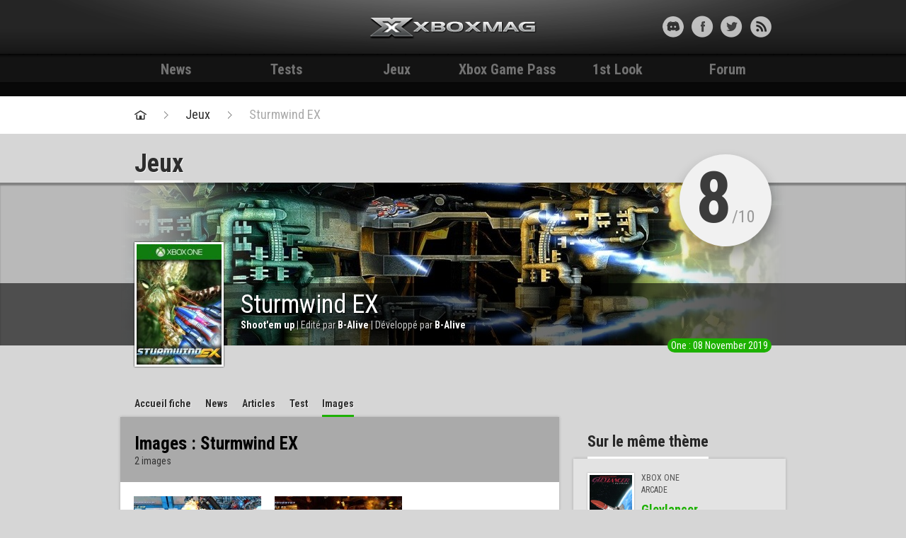

--- FILE ---
content_type: text/html; charset=UTF-8
request_url: https://xbox-mag.net/jeux/sturmwind-ex/images
body_size: 5360
content:

	<!DOCTYPE HTML>
<html lang="fr-FR" prefix="og: http://ogp.me/ns#">

<head>
	<meta charset="UTF-8">
	<title>Test &gt; Sturmwind Ex sur Xbox One X</title>
	<meta name="viewport" content="width=device-width, initial-scale=1.0">
	<link rel="pingback" href="https://xbox-mag.net/wp/xmlrpc.php">

	<link rel="apple-touch-icon-precomposed" sizes="144x144" href="https://xbox-mag.net/content/themes/xboxmag/images/apple-touch-icon-144-xboxmag.png">
	<link rel="apple-touch-icon-precomposed" sizes="114x114" href="https://xbox-mag.net/content/themes/xboxmag/images/apple-touch-icon-114-xboxmag.png">
	<link rel="apple-touch-icon-precomposed" sizes="72x72" href="https://xbox-mag.net/content/themes/xboxmag/images/apple-touch-icon-72-xboxmag.png">
	<link rel="apple-touch-icon-precomposed" href="https://xbox-mag.net/content/themes/xboxmag/images/apple-touch-icon-57-xboxmag.png">
	<link rel="shortcut icon" href="https://xbox-mag.net/content/themes/xboxmag/images/favicon.ico">
	<meta name="robots" content="max-snippet:-1, max-video-preview:-1, max-image-preview:large">
	<link href='https://fonts.googleapis.com/css?family=Roboto+Condensed:700,400italic,300italic,400,700italic' rel='stylesheet' type='text/css'>
	<meta name='ir-site-verification-token' value='-71955055' />
	
	<!-- forum insert -->
	
<!-- This site is optimized with the Yoast WordPress SEO plugin v1.4.22 - http://yoast.com/wordpress/seo/ -->
<meta name="description" content="Sturmwind Ex sur Xbox One X"/>
<link rel="canonical" href="https://xbox-mag.net/jeux/sturmwind-ex/" />
<meta property="og:locale" content="fr_FR" />
<meta property="og:type" content="article" />
<meta property="og:title" content="Test &gt; Sturmwind Ex sur Xbox One X" />
<meta property="og:description" content="Sturmwind Ex sur Xbox One X" />
<meta property="og:url" content="https://xbox-mag.net/jeux/sturmwind-ex/" />
<meta property="og:site_name" content="Test et News - Xbox Mag" />
<meta property="article:published_time" content="2019-10-26T08:10:17+00:00" />
<meta property="article:modified_time" content="2019-11-18T06:37:42+00:00" />
<meta property="og:image" content="https://xbox-mag.net/content/thumbnails/uploads/2019/10/game_8109-tt-width-253-height-347-bgcolor-FFFFFF.jpg" />
<!-- / Yoast WordPress SEO plugin. -->

<link rel="alternate" type="application/rss+xml" title="Test et News - Xbox Mag &raquo; Flux" href="https://xbox-mag.net/feed/" />
<link rel="alternate" type="application/rss+xml" title="Test et News - Xbox Mag &raquo; Flux des commentaires" href="https://xbox-mag.net/comments/feed/" />
<link rel='stylesheet' id='bootstrap-css'  href='//xbox-mag.net/content/themes/xboxmag/css/bootstrap.css?ver=3.8.35' type='text/css' media='all' />
<link rel='stylesheet' id='typeahead-css'  href='//xbox-mag.net/content/themes/xboxmag/css/typeahead.css?ver=3.8.35' type='text/css' media='all' />
<link rel='stylesheet' id='main-css'  href='//xbox-mag.net/content/themes/xboxmag/style.css?ver=3.8.35' type='text/css' media='all' />
<link rel="EditURI" type="application/rsd+xml" title="RSD" href="https://xbox-mag.net/wp/xmlrpc.php?rsd" />
<link rel="wlwmanifest" type="application/wlwmanifest+xml" href="https://xbox-mag.net/wp/wp-includes/wlwmanifest.xml" /> 
<link rel='shortlink' href='https://xbox-mag.net/?p=976772' />
	<!-- Google Tag Manager -->
<script>
	(function(w, d, s, l, i) {
		w[l] = w[l] || [];
		w[l].push({
			'gtm.start': new Date().getTime(),
			event: 'gtm.js'
		});
		var f = d.getElementsByTagName(s)[0],
			j = d.createElement(s),
			dl = l != 'dataLayer' ? '&l=' + l : '';
		j.async = true;
		j.src =
			'https://www.googletagmanager.com/gtm.js?id=' + i + dl;
		f.parentNode.insertBefore(j, f);
	})(window, document, 'script', 'dataLayer', 'GTM-WMW2Z5G');
</script>
<!-- End Google Tag Manager -->

<script type="text/javascript">
	(function(c, l, a, r, i, t, y) {
		c[a] = c[a] || function() {
			(c[a].q = c[a].q || []).push(arguments)
		};
		t = l.createElement(r);
		t.async = 1;
		t.src = "https://www.clarity.ms/tag/" + i;
		y = l.getElementsByTagName(r)[0];
		y.parentNode.insertBefore(t, y);
	})(window, document, "clarity", "script", "ln4djqoo5n");
</script></head>

<body class="single single-game postid-976772 xbox-mag-net">

	<div id="skin"></div>

	<header id="headerXM">
		<div class="texture">
			<div class="container">

				<div id="header-content" class="row-fluid">

					<div id="header-profil-search" class="span4">
																	</div><!-- #header-profil-search -->

					<div id="myModalIdent" class="modal hide fade" tabindex="-1" role="dialog" aria-labelledby="myModalLabel" aria-hidden="true">
						<div class="modal-header">
							<button type="button" class="close" data-dismiss="modal" aria-hidden="true">&nbsp;</button>
							<h3>Connexion Xbox-mag.net</h3>
						</div>
						<div class="modal-body clearfix">
							<ul class="colonnes-modal">
																	<li>
										<div class="content">
											<h4>Tu as déjà un compte ?</h4>
											<a href="http://forum.xbox-mag.net/ucp.php?mode=login" class="btn btn-large">Me connecter</a>
										</div>
									</li>
									<li>
										<div class="content">
											<h4>Pas encore inscrit ?</h4>
											<form>
												<fieldset>
													<span class="help-block">Être membre Xbox-mag c'est le début voir l'accomplissement d'une vie, un succès à 1000Pts, une bonne partie de j... enfin bref c'est vital et de source pas du tout sûre c'est en passe d'être voté au gouvernement.<br><br>Bref "juste inscrit toi !" ;)</span>
													<a href="http://forum.xbox-mag.net/ucp.php?mode=register" class="btn btn-large">Créer un compte XM</a>
												</fieldset>
											</form>
										</div>
									</li>
															</ul>
						</div>
					</div><!-- .modal -->

					<div id="header-logo" class="span4">
						<a href="/" class="logo">Xbox-mag.net</a>
					</div><!-- #header-logo -->

					<div id="header-social" class="span4">
						<ul class="social-liste">
							<li><a target="_blank" href="https://discord.gg/HkUFdkf" class="social-discord" title=""></a></li>
							<li><a target="_blank" href="https://www.facebook.com/xboxmag" class="social-facebook" title=""></a></li>
							<li><a target="_blank" href="https://twitter.com/XboxMag" class="social-twitter" title=""></a></li>
							<li><a target="_blank" href="https://xbox-mag.net/feed/" class="social-rss" title=""></a></li>
						</ul>
					</div><!-- #header-social -->

					<div id="header-min">
						<ul class="header-min-liste">
							<li><a href="#myModalIdent" role="button" data-toggle="modal" class="min-id min-id-connected" title=""></a></li>
														<li class="sep-header"><a target="_blank" href="https://discord.gg/HkUFdkf" class="social-discord" title=""></a></li>
							<li><a href="https://www.facebook.com/xboxmag" class="social-facebook" title=""></a></li>
							<li><a href="https://twitter.com/XboxMag" class="social-twitter" title=""></a></li>
							<li><a href="https://xbox-mag.net/feed/" class="social-rss" title="Flux RSS"></a></li>
						</ul>
					</div><!-- #header-min -->

				</div><!-- #header-content -->

			</div><!-- .container -->
		</div><!-- .texture -->
	</header>

	<div id="nav">
		<div class="container">
			<a href="https://xbox-mag.net" id="navMin">Accueil</a>
			<ul id="nav-liste">
				<li>
					<a href="/news/" title="News">News</a>
					</li>
					<li>
						<a href="/tests/" title="Tests">Tests</a>
						</li>
						<li>
							<a href="/jeux/" title="Jeux">Jeux</a>
							</li>
															<li>
									<a href="/xbox-game-pass/" title="Xbox Game Pass">Xbox Game Pass</a>
									</li>
									<li>
										<a href="/category/1st-look/" title="1st Look">1st Look</a>
										</li>
																					<li>
												<a href="/forum-xm/" title="Forum">Forum</a>
											</li>
											<!--li><a href="#" title="+">+</a></li-->
			</ul>
		</div><!-- .container -->
	</div><!-- #nav -->

	<div id="skin-holder">
		<div id="skin-animation"></div>
		<div id="skin-container">
				<div id="pubLargeBan">
		<div class="container">
			<!-- Bannière - 728x90 - 1 -->
			<div id="cgBannerATF1"></div> 
		</div>
	</div><!-- #pubLargeBanner -->
	

		<div id="fil-de-fer">
			<div class="container">
				<ul>
					<li class="home"><a href="/" title="Retour à la page d'accueil"></a></li>
					<li><a href="/jeux/" title="Jeux Xbox">Jeux</a></li>
					<li><a href="https://xbox-mag.net/jeux/sturmwind-ex/" title="Sturmwind EX">Sturmwind EX</a></li>
									</ul>
			</div><!-- .container -->
		</div><!-- #fil-de-fer -->

		<div id="jeux">
			<div class="container container-padding-title">
				<div class="row-fluid">
					<div class="span12">

						<div class="title-page">
							<div class="pull-left">
								<h1 class="title-main">Jeux</h1>
							</div>
						</div><!-- .title-page -->

					</div><!-- .span12 -->
				</div><!-- .row-fluid -->
			</div><!-- .container -->
		</div><!-- id -->

				<div id="fiche-jeu-header" style="background-image:url(/content/thumbnails/uploads/2019/10/sturmwind-bandeau-tt-width-980-height-230-fill-1-crop-1-bgcolor-000000.jpg);">

			<div id="bandeau-masque">
				<div id="bandeau-bg-info">
					<div id="bandeau-content" class="container">
						<h2>
							<p>Sturmwind EX</p>
							<p class="details">
								<strong>Shoot'em up</strong>								 | Edité par <strong>B-Alive</strong>								 | Développé par <strong>B-Alive</strong>							</p>
						</h2>
						<figure>
							<img src="/content/thumbnails/uploads/2019/10/game_8109-tt-width-120-height-170-crop-1-bgcolor-000000.jpg"  width="120" height="170"  alt="" />						</figure>
												<a href="https://xbox-mag.net/jeux/sturmwind-ex/test" title="Lire le test : Sturmwind EX">
							<div title="Xbox" class="note">
								<div><span>8</span>/10</div>
															</div>
						</a>

												<div class="dates-sorties">
							<span class="tagOne">One : 08 November 2019</span>																				</div>
					</div><!-- .container -->
				</div><!-- #bandeau-bg-info -->
			</div><!-- #bandeau-masque -->
		</div><!-- #alphabet -->

		<div id="jeux">
			<div class="container container-padding-title">
				<div class="row-fluid">
					<div class="span8">
						<div class="fiche-filters">
							<ul class="page-filters">
																	<li><a href="https://xbox-mag.net/jeux/sturmwind-ex/"  title="Accueil fiche Sturmwind EX">Accueil<span> fiche</span></a></li>									<li><a href="https://xbox-mag.net/jeux/sturmwind-ex/news"  title="News Sturmwind EX">News</a></li>									<li><a href="https://xbox-mag.net/jeux/sturmwind-ex/articles"  title="Articles Sturmwind EX">Articles</a></li>									<li><a href="https://xbox-mag.net/jeux/sturmwind-ex/tests"  title="Test Sturmwind EX">Test</a></li>									<li><a href="https://xbox-mag.net/jeux/sturmwind-ex/images" class="active" title="Images Sturmwind EX">Images</a></li>							</ul>
						</div>

						<div class="page-content box-content-shadow">
    <div class="header-page">
        <div class="header-standard">
            <div class="txt">
            	<h2>Images : Sturmwind EX</h2>
                2 images
            </div>
        </div>
    </div><!-- .header-page -->

        <div class="paging">
        <div class="navigation"></div>    </div><!-- .paging -->

    <div class="padding-content">
        <ul class="galerie-news">
        	        		<li><a target="_blank" href="https://xbox-mag.net/jeux/sturmwind-ex/gallery/977833/"><img src="/content/thumbnails/uploads/2019/10/sturmwind-test-2-tt-width-180-height-116-crop-1-bgcolor-000000.jpg"  width="180" height="116"  alt="" /></a></li>        		<li><a target="_blank" href="https://xbox-mag.net/jeux/sturmwind-ex/gallery/977832/"><img src="/content/thumbnails/uploads/2019/10/sturmwind-test-1-tt-width-180-height-116-crop-1-bgcolor-000000.jpg"  width="180" height="116"  alt="" /></a></li>        </ul>
    </div>

    <div class="paging">
        <div class="navigation"></div>    </div><!-- .paging -->
    </div><!-- .page-content -->

					</div><!-- .span8 -->

					<div class="span4 padding-fichejeu">

	<div class="box pub-pave">
	<!-- Sidebar - 300x250/300x600 - 1 -->
	<div id="cgSidebarATF1"></div> 
</div><!-- .pub-pave -->
	    
    
	<div class="box boxStyle3" id="">
    <div class="box-header">
        <div class="pull-left">
            <h2>Sur le même thème</h2>
        </div>
        <div class="pull-right">
        </div>  
    </div><!-- .box-header -->
    <div class="box-content box-content-shadow">
        <ul class="liste-jeux">
            
                <li>
                    <figure><a href="https://xbox-mag.net/jeux/gleylancer/" title="Gleylancer"><img src="/content/thumbnails/uploads/2021/10/apps3408313748722216530117f32499b2-bd2d-495b-a2d9-9dc6f0b826f4-tt-width-120-height-170-crop-1-bgcolor-000000.jpg"  width="120" height="170"  alt="" /></a></figure>
                    <div class="liste-jeux-infos">
                        <p class="support">
                            Xbox One                        </p>
                        <p class="type">Arcade</p>
                        <p class="titre-jeu"><a href="https://xbox-mag.net/jeux/gleylancer/" title="Gleylancer">Gleylancer</a></p>
                    </div>
                </li>

            
                <li>
                    <figure><a href="https://xbox-mag.net/jeux/psikyo-shooting-collection/" title="Psikyo Shooting Collection"><img src="/content/thumbnails/themes/xboxmag/images/default-tt-height-170-crop-1-bgcolor-000000.jpg"  width="" height="170"  alt="" /></a></figure>
                    <div class="liste-jeux-infos">
                        <p class="support">
                            Xbox One                        </p>
                        <p class="type">Arcade</p>
                        <p class="titre-jeu"><a href="https://xbox-mag.net/jeux/psikyo-shooting-collection/" title="Psikyo Shooting Collection">Psikyo Shooting Collection</a></p>
                    </div>
                </li>

            
                <li>
                    <figure><a href="https://xbox-mag.net/jeux/shikhondo-soul-eater/" title="Shikhondo – Soul Eater"><img src="/content/thumbnails/uploads/2018/08/shikhondo-jaquette-tt-width-120-height-170-crop-1-bgcolor-000000.jpg"  width="120" height="170"  alt="" /></a></figure>
                    <div class="liste-jeux-infos">
                        <p class="support">
                            Xbox One                        </p>
                        <p class="type">Arcade</p>
                        <p class="titre-jeu"><a href="https://xbox-mag.net/jeux/shikhondo-soul-eater/" title="Shikhondo – Soul Eater">Shikhondo – Soul Eater</a></p>
                    </div>
                </li>

                    </ul><!-- .liste-jeux -->
    </div><!-- .box-content -->
</div><!-- .box .boxStyle3-->
	
    
<div class="box boxStyle1" id="news-bref">
    <div class="box-header">
        <div class="pull-left">
            <h2>On en parle aussi ici</h2>
        </div>
    </div><!-- .box-header -->
    <div class="box-content box-content-shadow">
        <ul class="news-liste">
                              <li><a href="https://xbox-mag.net/2019/11/02/fait-le-point-sur-les-sorties-du-5-au-8-novembre/" title="On fait le point sur les sorties à venir du 5 au 8 novembre"><span class="news-date">02.11</span>On fait le point sur les sorties à venir du 5 au 8 novembre</a></li>
                
                              <li><a href="https://xbox-mag.net/2019/10/26/un-peu-de-dreamcast-sur-xbox-one-avec-le-shootem-sturmwind-ex/" title="Un peu de Dreamcast sur Xbox One avec le shoot&rsquo;em up Sturmwind EX"><span class="news-date">26.10</span>Un peu de Dreamcast sur Xbox One avec le shoot&rsquo;em up Sturmwind EX</a></li>
                
                    </ul>
    </div><!-- .box-content -->
</div><!-- .box .boxStyle1 #news-bref -->
    
</div><!-- .span4 -->

				</div><!-- .row-fluid -->
			</div><!-- .container -->
		</div><!-- #actualites -->

	
	
		        <footer id="footer">
		            <div class="container">
		                <div class="row-fluid">
		                		                    <div class="span12">
		                         <p>
		                         	<span><strong>Xbox-mag.net</strong><span class="sep">|</span><a href="/a-propos/">A propos</a><span class="sep">|</span><a href="/nous-contacter/">Nous contacter</a><span class="sep">|</span><a href="/publicite/">Publicité / Nos offres</a><span class="sep">|</span><a href="/conditions-d-utilisation/">Conditions d'utilisation</a><span class="sep">|</span><a href="/equipe/">L'équipe Xboxmag</a></span>
		                            Toute l’actualité de la Xbox One, Xbox 360 et Xbox de Microsoft - Tous droits réservés © 2002-2026 | © Design : <a href="#" title="L77 - Webdesign & Integration" target="_blank">L77</a> | Développement : <a href="http://mahi-mahi.fr" title="Mahi-Mahi - Développement, Ergonomie, Conseil" target="_blank">Mahi-Mahi</a></p>
		                         </p>
		                         <p class="partenaires">
		                         	Partenaires :
		                         	<a target="_blank" title="xac-zone" href="http://xac-zone.com/">xac-zone</a>,
		                            <a href="http://www.p-pokemon.com" title="Pokemon" target="_blank">Pokemon</a>,
		                         </p>
		                         <div class="we-are-xm">
		                         	<a href="https://xbox-mag.net"></a>
		                         	<p title="Bon ok on se la pète mais c'est juste pour déconner hein :)">We are Xboxmag</p>
		                         </div>

		                    </div>
		                </div><!-- row-fluid -->
		            </div><!-- .container -->
		        </footer><!-- #footer -->
		    </div><!-- #skin-container-->
		</div><!-- #skin -->
	</div><!-- #skin-holder -->
	
	<script type='text/javascript' src='//xbox-mag.net/content/themes/xboxmag/js/jquery-1.10.1.min.js?ver=3.8.35'></script>
<script type='text/javascript' src='//xbox-mag.net/content/themes/xboxmag/js/console.js?ver=3.8.35'></script>
<script type='text/javascript' src='//xbox-mag.net/content/themes/xboxmag/js/bootstrap.js?ver=3.8.35'></script>
<script type='text/javascript' src='//xbox-mag.net/content/themes/xboxmag/js/jquery.scrollTo.js?ver=3.8.35'></script>
<script type='text/javascript' src='//xbox-mag.net/content/themes/xboxmag/js/typeahead.js?ver=3.8.35'></script>
<script type='text/javascript' src='//xbox-mag.net/content/themes/xboxmag/js/jquery.validate.min.js?ver=3.8.35'></script>
<script type='text/javascript' src='//xbox-mag.net/content/themes/xboxmag/js/additional-methods.js?ver=3.8.35'></script>
<script type='text/javascript'>
/* <![CDATA[ */
var xm_vars = {"wp_home":"https:\/\/xbox-mag.net","theme_path":"https:\/\/xbox-mag.net\/content\/themes\/xboxmag","is_local":null,"ajaxurl":"https:\/\/xbox-mag.net\/wp\/wp-admin\/admin-ajax.php"};
/* ]]> */
</script>
<script type='text/javascript' src='//xbox-mag.net/content/themes/xboxmag/js/functions.js?ver=3.8.35'></script>
<script type='text/javascript' src='//xbox-mag.net/content/plugins/contact-form-7/includes/js/jquery.form.min.js?ver=3.46.0-2013.11.21'></script>
<script type='text/javascript'>
/* <![CDATA[ */
var _wpcf7 = {"loaderUrl":"https:\/\/xbox-mag.net\/content\/plugins\/contact-form-7\/images\/ajax-loader.gif","sending":"Envoi en cours ...","cached":"1"};
/* ]]> */
</script>
<script type='text/javascript' src='//xbox-mag.net/content/plugins/contact-form-7/includes/js/scripts.js?ver=3.6'></script>
	<script type="application/javascript" src="https://do69ll745l27z.cloudfront.net/scripts/master/xbox-mag.js" async></script></body>
</html>


<!-- Performance optimized by W3 Total Cache. Learn more: http://www.w3-edge.com/wordpress-plugins/

Page Caching using disk: enhanced

 Served from: xbox-mag.net @ 2026-01-26 19:38:34 by W3 Total Cache -->

--- FILE ---
content_type: text/javascript
request_url: https://xbox-mag.net/content/themes/xboxmag/js/typeahead.js?ver=3.8.35
body_size: 9945
content:
/*!
 * typeahead.js 0.9.3
 * https://github.com/twitter/typeahead
 * Copyright 2013 Twitter, Inc. and other contributors; Licensed MIT
 */

(function($) {
    var VERSION = "0.9.3";
    var utils = {
        isMsie: function() {
            var match = /(msie) ([\w.]+)/i.exec(navigator.userAgent);
            return match ? parseInt(match[2], 10) : false;
        },
        isBlankString: function(str) {
            return !str || /^\s*$/.test(str);
        },
        escapeRegExChars: function(str) {
            return str.replace(/[\-\[\]\/\{\}\(\)\*\+\?\.\\\^\$\|]/g, "\\$&");
        },
        isString: function(obj) {
            return typeof obj === "string";
        },
        isNumber: function(obj) {
            return typeof obj === "number";
        },
        isArray: $.isArray,
        isFunction: $.isFunction,
        isObject: $.isPlainObject,
        isUndefined: function(obj) {
            return typeof obj === "undefined";
        },
        bind: $.proxy,
        bindAll: function(obj) {
            var val;
            for (var key in obj) {
                $.isFunction(val = obj[key]) && (obj[key] = $.proxy(val, obj));
            }
        },
        indexOf: function(haystack, needle) {
            for (var i = 0; i < haystack.length; i++) {
                if (haystack[i] === needle) {
                    return i;
                }
            }
            return -1;
        },
        each: $.each,
        map: $.map,
        filter: $.grep,
        every: function(obj, test) {
            var result = true;
            if (!obj) {
                return result;
            }
            $.each(obj, function(key, val) {
                if (!(result = test.call(null, val, key, obj))) {
                    return false;
                }
            });
            return !!result;
        },
        some: function(obj, test) {
            var result = false;
            if (!obj) {
                return result;
            }
            $.each(obj, function(key, val) {
                if (result = test.call(null, val, key, obj)) {
                    return false;
                }
            });
            return !!result;
        },
        mixin: $.extend,
        getUniqueId: function() {
            var counter = 0;
            return function() {
                return counter++;
            };
        }(),
        defer: function(fn) {
            setTimeout(fn, 0);
        },
        debounce: function(func, wait, immediate) {
            var timeout, result;
            return function() {
                var context = this, args = arguments, later, callNow;
                later = function() {
                    timeout = null;
                    if (!immediate) {
                        result = func.apply(context, args);
                    }
                };
                callNow = immediate && !timeout;
                clearTimeout(timeout);
                timeout = setTimeout(later, wait);
                if (callNow) {
                    result = func.apply(context, args);
                }
                return result;
            };
        },
        throttle: function(func, wait) {
            var context, args, timeout, result, previous, later;
            previous = 0;
            later = function() {
                previous = new Date();
                timeout = null;
                result = func.apply(context, args);
            };
            return function() {
                var now = new Date(), remaining = wait - (now - previous);
                context = this;
                args = arguments;
                if (remaining <= 0) {
                    clearTimeout(timeout);
                    timeout = null;
                    previous = now;
                    result = func.apply(context, args);
                } else if (!timeout) {
                    timeout = setTimeout(later, remaining);
                }
                return result;
            };
        },
        tokenizeQuery: function(str) {
            return $.trim(str).toLowerCase().split(/[\s]+/);
        },
        tokenizeText: function(str) {
            return $.trim(str).toLowerCase().split(/[\s\-_]+/);
        },
        getProtocol: function() {
            return location.protocol;
        },
        noop: function() {}
    };
    var EventTarget = function() {
        var eventSplitter = /\s+/;
        return {
            on: function(events, callback) {
                var event;
                if (!callback) {
                    return this;
                }
                this._callbacks = this._callbacks || {};
                events = events.split(eventSplitter);
                while (event = events.shift()) {
                    this._callbacks[event] = this._callbacks[event] || [];
                    this._callbacks[event].push(callback);
                }
                return this;
            },
            trigger: function(events, data) {
                var event, callbacks;
                if (!this._callbacks) {
                    return this;
                }
                events = events.split(eventSplitter);
                while (event = events.shift()) {
                    if (callbacks = this._callbacks[event]) {
                        for (var i = 0; i < callbacks.length; i += 1) {
                            callbacks[i].call(this, {
                                type: event,
                                data: data
                            });
                        }
                    }
                }
                return this;
            }
        };
    }();
    var EventBus = function() {
        var namespace = "typeahead:";
        function EventBus(o) {
            if (!o || !o.el) {
                $.error("EventBus initialized without el");
            }
            this.$el = $(o.el);
        }
        utils.mixin(EventBus.prototype, {
            trigger: function(type) {
                var args = [].slice.call(arguments, 1);
                this.$el.trigger(namespace + type, args);
            }
        });
        return EventBus;
    }();
    var PersistentStorage = function() {
        var ls, methods;
        try {
            ls = window.localStorage;
            ls.setItem("~~~", "!");
            ls.removeItem("~~~");
        } catch (err) {
            ls = null;
        }
        function PersistentStorage(namespace) {
            this.prefix = [ "__", namespace, "__" ].join("");
            this.ttlKey = "__ttl__";
            this.keyMatcher = new RegExp("^" + this.prefix);
        }
        if (ls && window.JSON) {
            methods = {
                _prefix: function(key) {
                    return this.prefix + key;
                },
                _ttlKey: function(key) {
                    return this._prefix(key) + this.ttlKey;
                },
                get: function(key) {
                    if (this.isExpired(key)) {
                        this.remove(key);
                    }
                    return decode(ls.getItem(this._prefix(key)));
                },
                set: function(key, val, ttl) {
                    if (utils.isNumber(ttl)) {
                        ls.setItem(this._ttlKey(key), encode(now() + ttl));
                    } else {
                        ls.removeItem(this._ttlKey(key));
                    }
                    return ls.setItem(this._prefix(key), encode(val));
                },
                remove: function(key) {
                    ls.removeItem(this._ttlKey(key));
                    ls.removeItem(this._prefix(key));
                    return this;
                },
                clear: function() {
                    var i, key, keys = [], len = ls.length;
                    for (i = 0; i < len; i++) {
                        if ((key = ls.key(i)).match(this.keyMatcher)) {
                            keys.push(key.replace(this.keyMatcher, ""));
                        }
                    }
                    for (i = keys.length; i--; ) {
                        this.remove(keys[i]);
                    }
                    return this;
                },
                isExpired: function(key) {
                    var ttl = decode(ls.getItem(this._ttlKey(key)));
                    return utils.isNumber(ttl) && now() > ttl ? true : false;
                }
            };
        } else {
            methods = {
                get: utils.noop,
                set: utils.noop,
                remove: utils.noop,
                clear: utils.noop,
                isExpired: utils.noop
            };
        }
        utils.mixin(PersistentStorage.prototype, methods);
        return PersistentStorage;
        function now() {
            return new Date().getTime();
        }
        function encode(val) {
            return JSON.stringify(utils.isUndefined(val) ? null : val);
        }
        function decode(val) {
            return JSON.parse(val);
        }
    }();
    var RequestCache = function() {
        function RequestCache(o) {
            utils.bindAll(this);
            o = o || {};
            this.sizeLimit = o.sizeLimit || 10;
            this.cache = {};
            this.cachedKeysByAge = [];
        }
        utils.mixin(RequestCache.prototype, {
            get: function(url) {
                return this.cache[url];
            },
            set: function(url, resp) {
                var requestToEvict;
                if (this.cachedKeysByAge.length === this.sizeLimit) {
                    requestToEvict = this.cachedKeysByAge.shift();
                    delete this.cache[requestToEvict];
                }
                this.cache[url] = resp;
                this.cachedKeysByAge.push(url);
            }
        });
        return RequestCache;
    }();
    var Transport = function() {
        var pendingRequestsCount = 0, pendingRequests = {}, maxPendingRequests, requestCache;
        function Transport(o) {
            utils.bindAll(this);
            o = utils.isString(o) ? {
                url: o
            } : o;
            requestCache = requestCache || new RequestCache();
            maxPendingRequests = utils.isNumber(o.maxParallelRequests) ? o.maxParallelRequests : maxPendingRequests || 6;
            this.url = o.url;
            this.wildcard = o.wildcard || "%QUERY";
            this.filter = o.filter;
            this.replace = o.replace;
            this.ajaxSettings = {
                type: "get",
                cache: o.cache,
                timeout: o.timeout,
                dataType: o.dataType || "json",
                beforeSend: o.beforeSend
            };
            this._get = (/^throttle$/i.test(o.rateLimitFn) ? utils.throttle : utils.debounce)(this._get, o.rateLimitWait || 300);
        }
        utils.mixin(Transport.prototype, {
            _get: function(url, cb) {
                var that = this;
                if (belowPendingRequestsThreshold()) {
                    this._sendRequest(url).done(done);
                } else {
                    this.onDeckRequestArgs = [].slice.call(arguments, 0);
                }
                function done(resp) {
                    var data = that.filter ? that.filter(resp) : resp;
                    cb && cb(data);
                    requestCache.set(url, resp);
                }
            },
            _sendRequest: function(url) {
                var that = this, jqXhr = pendingRequests[url];
                if (!jqXhr) {
                    incrementPendingRequests();
                    jqXhr = pendingRequests[url] = $.ajax(url, this.ajaxSettings).always(always);
                }
                return jqXhr;
                function always() {
                    decrementPendingRequests();
                    pendingRequests[url] = null;
                    if (that.onDeckRequestArgs) {
                        that._get.apply(that, that.onDeckRequestArgs);
                        that.onDeckRequestArgs = null;
                    }
                }
            },
            get: function(query, cb) {
                var that = this, encodedQuery = encodeURIComponent(query || ""), url, resp;
                cb = cb || utils.noop;
                url = this.replace ? this.replace(this.url, encodedQuery) : this.url.replace(this.wildcard, encodedQuery);
                if (resp = requestCache.get(url)) {
                    utils.defer(function() {
                        cb(that.filter ? that.filter(resp) : resp);
                    });
                } else {
                    this._get(url, cb);
                }
                return !!resp;
            }
        });
        return Transport;
        function incrementPendingRequests() {
            pendingRequestsCount++;
        }
        function decrementPendingRequests() {
            pendingRequestsCount--;
        }
        function belowPendingRequestsThreshold() {
            return pendingRequestsCount < maxPendingRequests;
        }
    }();
    var Dataset = function() {
        var keys = {
            thumbprint: "thumbprint",
            protocol: "protocol",
            itemHash: "itemHash",
            adjacencyList: "adjacencyList"
        };
        function Dataset(o) {
            utils.bindAll(this);
            if (utils.isString(o.template) && !o.engine) {
                $.error("no template engine specified");
            }
            if (!o.local && !o.prefetch && !o.remote) {
                $.error("one of local, prefetch, or remote is required");
            }
            this.name = o.name || utils.getUniqueId();
            this.limit = o.limit || 5;
            this.minLength = o.minLength || 1;
            this.header = o.header;
            this.footer = o.footer;
            this.valueKey = o.valueKey || "value";
            this.template = compileTemplate(o.template, o.engine, this.valueKey);
            this.local = o.local;
            this.prefetch = o.prefetch;
            this.remote = o.remote;
            this.itemHash = {};
            this.adjacencyList = {};
            this.storage = o.name ? new PersistentStorage(o.name) : null;
        }
        utils.mixin(Dataset.prototype, {
            _processLocalData: function(data) {
                this._mergeProcessedData(this._processData(data));
            },
            _loadPrefetchData: function(o) {
                var that = this, thumbprint = VERSION + (o.thumbprint || ""), storedThumbprint, storedProtocol, storedItemHash, storedAdjacencyList, isExpired, deferred;
                if (this.storage) {
                    storedThumbprint = this.storage.get(keys.thumbprint);
                    storedProtocol = this.storage.get(keys.protocol);
                    storedItemHash = this.storage.get(keys.itemHash);
                    storedAdjacencyList = this.storage.get(keys.adjacencyList);
                }
                isExpired = storedThumbprint !== thumbprint || storedProtocol !== utils.getProtocol();
                o = utils.isString(o) ? {
                    url: o
                } : o;
                o.ttl = utils.isNumber(o.ttl) ? o.ttl : 24 * 60 * 60 * 1e3;
                if (storedItemHash && storedAdjacencyList && !isExpired) {
                    this._mergeProcessedData({
                        itemHash: storedItemHash,
                        adjacencyList: storedAdjacencyList
                    });
                    deferred = $.Deferred().resolve();
                } else {
                    deferred = $.getJSON(o.url).done(processPrefetchData);
                }
                return deferred;
                function processPrefetchData(data) {
                    var filteredData = o.filter ? o.filter(data) : data, processedData = that._processData(filteredData), itemHash = processedData.itemHash, adjacencyList = processedData.adjacencyList;
                    if (that.storage) {
                        that.storage.set(keys.itemHash, itemHash, o.ttl);
                        that.storage.set(keys.adjacencyList, adjacencyList, o.ttl);
                        that.storage.set(keys.thumbprint, thumbprint, o.ttl);
                        that.storage.set(keys.protocol, utils.getProtocol(), o.ttl);
                    }
                    that._mergeProcessedData(processedData);
                }
            },
            _transformDatum: function(datum) {
                var value = utils.isString(datum) ? datum : datum[this.valueKey], tokens = datum.tokens || utils.tokenizeText(value), item = {
                    value: value,
                    tokens: tokens
                };
                if (utils.isString(datum)) {
                    item.datum = {};
                    item.datum[this.valueKey] = datum;
                } else {
                    item.datum = datum;
                }
                item.tokens = utils.filter(item.tokens, function(token) {
                    return !utils.isBlankString(token);
                });
                item.tokens = utils.map(item.tokens, function(token) {
                    return token.toLowerCase();
                });
                return item;
            },
            _processData: function(data) {
                var that = this, itemHash = {}, adjacencyList = {};
                utils.each(data, function(i, datum) {
                    var item = that._transformDatum(datum), id = utils.getUniqueId(item.value);
                    itemHash[id] = item;
                    utils.each(item.tokens, function(i, token) {
                        var character = token.charAt(0), adjacency = adjacencyList[character] || (adjacencyList[character] = [ id ]);
                        !~utils.indexOf(adjacency, id) && adjacency.push(id);
                    });
                });
                return {
                    itemHash: itemHash,
                    adjacencyList: adjacencyList
                };
            },
            _mergeProcessedData: function(processedData) {
                var that = this;
                utils.mixin(this.itemHash, processedData.itemHash);
                utils.each(processedData.adjacencyList, function(character, adjacency) {
                    var masterAdjacency = that.adjacencyList[character];
                    that.adjacencyList[character] = masterAdjacency ? masterAdjacency.concat(adjacency) : adjacency;
                });
            },
            _getLocalSuggestions: function(terms) {
                var that = this, firstChars = [], lists = [], shortestList, suggestions = [];
                utils.each(terms, function(i, term) {
                    var firstChar = term.charAt(0);
                    !~utils.indexOf(firstChars, firstChar) && firstChars.push(firstChar);
                });
                utils.each(firstChars, function(i, firstChar) {
                    var list = that.adjacencyList[firstChar];
                    if (!list) {
                        return false;
                    }
                    lists.push(list);
                    if (!shortestList || list.length < shortestList.length) {
                        shortestList = list;
                    }
                });
                if (lists.length < firstChars.length) {
                    return [];
                }
                utils.each(shortestList, function(i, id) {
                    var item = that.itemHash[id], isCandidate, isMatch;
                    isCandidate = utils.every(lists, function(list) {
                        return ~utils.indexOf(list, id);
                    });
                    isMatch = isCandidate && utils.every(terms, function(term) {
                        return utils.some(item.tokens, function(token) {
                            return token.indexOf(term) === 0;
                        });
                    });
                    isMatch && suggestions.push(item);
                });
                return suggestions;
            },
            initialize: function() {
                var deferred;
                this.local && this._processLocalData(this.local);
                this.transport = this.remote ? new Transport(this.remote) : null;
                deferred = this.prefetch ? this._loadPrefetchData(this.prefetch) : $.Deferred().resolve();
                this.local = this.prefetch = this.remote = null;
                this.initialize = function() {
                    return deferred;
                };
                return deferred;
            },
            getSuggestions: function(query, cb) {
                var that = this, terms, suggestions, cacheHit = false;
                if (query.length < this.minLength) {
                    return;
                }
                terms = utils.tokenizeQuery(query);
                suggestions = this._getLocalSuggestions(terms).slice(0, this.limit);
                if (suggestions.length < this.limit && this.transport) {
                    cacheHit = this.transport.get(query, processRemoteData);
                }
                !cacheHit && cb && cb(suggestions);
                function processRemoteData(data) {
                    suggestions = suggestions.slice(0);
                    utils.each(data, function(i, datum) {
                        var item = that._transformDatum(datum), isDuplicate;
                        isDuplicate = utils.some(suggestions, function(suggestion) {
                            return item.value === suggestion.value;
                        });
                        !isDuplicate && suggestions.push(item);
                        return suggestions.length < that.limit;
                    });
                    cb && cb(suggestions);
                }
            }
        });
        return Dataset;
        function compileTemplate(template, engine, valueKey) {
            var renderFn, compiledTemplate;
            if (utils.isFunction(template)) {
                renderFn = template;
            } else if (utils.isString(template)) {
                compiledTemplate = engine.compile(template);
                renderFn = utils.bind(compiledTemplate.render, compiledTemplate);
            } else {
                renderFn = function(context) {
                    return "<p>" + context[valueKey] + "</p>";
                };
            }
            return renderFn;
        }
    }();
    var InputView = function() {
        function InputView(o) {
            var that = this;
            utils.bindAll(this);
            this.specialKeyCodeMap = {
                9: "tab",
                27: "esc",
                37: "left",
                39: "right",
                13: "enter",
                38: "up",
                40: "down"
            };
            this.$hint = $(o.hint);
            this.$input = $(o.input).on("blur.tt", this._handleBlur).on("focus.tt", this._handleFocus).on("keydown.tt", this._handleSpecialKeyEvent);
            if (!utils.isMsie()) {
                this.$input.on("input.tt", this._compareQueryToInputValue);
            } else {
                this.$input.on("keydown.tt keypress.tt cut.tt paste.tt", function($e) {
                    if (that.specialKeyCodeMap[$e.which || $e.keyCode]) {
                        return;
                    }
                    utils.defer(that._compareQueryToInputValue);
                });
            }
            this.query = this.$input.val();
            this.$overflowHelper = buildOverflowHelper(this.$input);
        }
        utils.mixin(InputView.prototype, EventTarget, {
            _handleFocus: function() {
                this.trigger("focused");
            },
            _handleBlur: function() {
                this.trigger("blured");
            },
            _handleSpecialKeyEvent: function($e) {
                var keyName = this.specialKeyCodeMap[$e.which || $e.keyCode];
                keyName && this.trigger(keyName + "Keyed", $e);
            },
            _compareQueryToInputValue: function() {
                var inputValue = this.getInputValue(), isSameQuery = compareQueries(this.query, inputValue), isSameQueryExceptWhitespace = isSameQuery ? this.query.length !== inputValue.length : false;
                if (isSameQueryExceptWhitespace) {
                    this.trigger("whitespaceChanged", {
                        value: this.query
                    });
                } else if (!isSameQuery) {
                    this.trigger("queryChanged", {
                        value: this.query = inputValue
                    });
                }
            },
            destroy: function() {
                this.$hint.off(".tt");
                this.$input.off(".tt");
                this.$hint = this.$input = this.$overflowHelper = null;
            },
            focus: function() {
                this.$input.focus();
            },
            blur: function() {
                this.$input.blur();
            },
            getQuery: function() {
                return this.query;
            },
            setQuery: function(query) {
                this.query = query;
            },
            getInputValue: function() {
                return this.$input.val();
            },
            setInputValue: function(value, silent) {
                this.$input.val(value);
                !silent && this._compareQueryToInputValue();
            },
            getHintValue: function() {
                return this.$hint.val();
            },
            setHintValue: function(value) {
                this.$hint.val(value);
            },
            getLanguageDirection: function() {
                return (this.$input.css("direction") || "ltr").toLowerCase();
            },
            isOverflow: function() {
                this.$overflowHelper.text(this.getInputValue());
                return this.$overflowHelper.width() > this.$input.width();
            },
            isCursorAtEnd: function() {
                var valueLength = this.$input.val().length, selectionStart = this.$input[0].selectionStart, range;
                if (utils.isNumber(selectionStart)) {
                    return selectionStart === valueLength;
                } else if (document.selection) {
                    range = document.selection.createRange();
                    range.moveStart("character", -valueLength);
                    return valueLength === range.text.length;
                }
                return true;
            }
        });
        return InputView;
        function buildOverflowHelper($input) {
            return $("<span></span>").css({
                position: "absolute",
                left: "-9999px",
                visibility: "hidden",
                whiteSpace: "nowrap",
                fontFamily: $input.css("font-family"),
                fontSize: $input.css("font-size"),
                fontStyle: $input.css("font-style"),
                fontVariant: $input.css("font-variant"),
                fontWeight: $input.css("font-weight"),
                wordSpacing: $input.css("word-spacing"),
                letterSpacing: $input.css("letter-spacing"),
                textIndent: $input.css("text-indent"),
                textRendering: $input.css("text-rendering"),
                textTransform: $input.css("text-transform")
            }).insertAfter($input);
        }
        function compareQueries(a, b) {
            a = (a || "").replace(/^\s*/g, "").replace(/\s{2,}/g, " ");
            b = (b || "").replace(/^\s*/g, "").replace(/\s{2,}/g, " ");
            return a === b;
        }
    }();
    var DropdownView = function() {
        var html = {
            suggestionsList: '<span class="tt-suggestions"></span>'
        }, css = {
            suggestionsList: {
                display: "block"
            },
            suggestion: {
                whiteSpace: "nowrap",
                cursor: "pointer"
            },
            suggestionChild: {
                whiteSpace: "normal"
            }
        };
        function DropdownView(o) {
            utils.bindAll(this);
            this.isOpen = false;
            this.isEmpty = true;
            this.isMouseOverDropdown = false;
            this.$menu = $(o.menu).on("mouseenter.tt", this._handleMouseenter).on("mouseleave.tt", this._handleMouseleave).on("click.tt", ".tt-suggestion", this._handleSelection).on("mouseover.tt", ".tt-suggestion", this._handleMouseover);
        }
        utils.mixin(DropdownView.prototype, EventTarget, {
            _handleMouseenter: function() {
                this.isMouseOverDropdown = true;
            },
            _handleMouseleave: function() {
                this.isMouseOverDropdown = false;
            },
            _handleMouseover: function($e) {
                var $suggestion = $($e.currentTarget);
                this._getSuggestions().removeClass("tt-is-under-cursor");
                $suggestion.addClass("tt-is-under-cursor");
            },
            _handleSelection: function($e) {
                var $suggestion = $($e.currentTarget);
                this.trigger("suggestionSelected", extractSuggestion($suggestion));
            },
            _show: function() {
                this.$menu.css("display", "block");
            },
            _hide: function() {
                this.$menu.hide();
            },
            _moveCursor: function(increment) {
                var $suggestions, $cur, nextIndex, $underCursor;
                if (!this.isVisible()) {
                    return;
                }
                $suggestions = this._getSuggestions();
                $cur = $suggestions.filter(".tt-is-under-cursor");
                $cur.removeClass("tt-is-under-cursor");
                nextIndex = $suggestions.index($cur) + increment;
                nextIndex = (nextIndex + 1) % ($suggestions.length + 1) - 1;
                if (nextIndex === -1) {
                    this.trigger("cursorRemoved");
                    return;
                } else if (nextIndex < -1) {
                    nextIndex = $suggestions.length - 1;
                }
                $underCursor = $suggestions.eq(nextIndex).addClass("tt-is-under-cursor");
                this._ensureVisibility($underCursor);
                this.trigger("cursorMoved", extractSuggestion($underCursor));
            },
            _getSuggestions: function() {
                return this.$menu.find(".tt-suggestions > .tt-suggestion");
            },
            _ensureVisibility: function($el) {
                var menuHeight = this.$menu.height() + parseInt(this.$menu.css("paddingTop"), 10) + parseInt(this.$menu.css("paddingBottom"), 10), menuScrollTop = this.$menu.scrollTop(), elTop = $el.position().top, elBottom = elTop + $el.outerHeight(true);
                if (elTop < 0) {
                    this.$menu.scrollTop(menuScrollTop + elTop);
                } else if (menuHeight < elBottom) {
                    this.$menu.scrollTop(menuScrollTop + (elBottom - menuHeight));
                }
            },
            destroy: function() {
                this.$menu.off(".tt");
                this.$menu = null;
            },
            isVisible: function() {
                return this.isOpen && !this.isEmpty;
            },
            closeUnlessMouseIsOverDropdown: function() {
                if (!this.isMouseOverDropdown) {
                    this.close();
                }
            },
            close: function() {
                if (this.isOpen) {
                    this.isOpen = false;
                    this.isMouseOverDropdown = false;
                    this._hide();
                    this.$menu.find(".tt-suggestions > .tt-suggestion").removeClass("tt-is-under-cursor");
                    this.trigger("closed");
                }
            },
            open: function() {
                if (!this.isOpen) {
                    this.isOpen = true;
                    !this.isEmpty && this._show();
                    this.trigger("opened");
                }
            },
            setLanguageDirection: function(dir) {
                var ltrCss = {
                    left: "0",
                    right: "auto"
                }, rtlCss = {
                    left: "auto",
                    right: " 0"
                };
                dir === "ltr" ? this.$menu.css(ltrCss) : this.$menu.css(rtlCss);
            },
            moveCursorUp: function() {
                this._moveCursor(-1);
            },
            moveCursorDown: function() {
                this._moveCursor(+1);
            },
            getSuggestionUnderCursor: function() {
                var $suggestion = this._getSuggestions().filter(".tt-is-under-cursor").first();
                return $suggestion.length > 0 ? extractSuggestion($suggestion) : null;
            },
            getFirstSuggestion: function() {
                var $suggestion = this._getSuggestions().first();
                return $suggestion.length > 0 ? extractSuggestion($suggestion) : null;
            },
            renderSuggestions: function(dataset, suggestions) {
                var datasetClassName = "tt-dataset-" + dataset.name, wrapper = '<div class="tt-suggestion">%body</div>', compiledHtml, $suggestionsList, $dataset = this.$menu.find("." + datasetClassName), elBuilder, fragment, $el;
                if ($dataset.length === 0) {
                    $suggestionsList = $(html.suggestionsList).css(css.suggestionsList);
                    $dataset = $("<div></div>").addClass(datasetClassName).append(dataset.header).append($suggestionsList).append(dataset.footer).appendTo(this.$menu);
                }
                if (suggestions.length > 0) {
                    this.isEmpty = false;
                    this.isOpen && this._show();
                    elBuilder = document.createElement("div");
                    fragment = document.createDocumentFragment();
                    utils.each(suggestions, function(i, suggestion) {
                        suggestion.dataset = dataset.name;
                        compiledHtml = dataset.template(suggestion.datum);
                        elBuilder.innerHTML = wrapper.replace("%body", compiledHtml);
                        $el = $(elBuilder.firstChild).css(css.suggestion).data("suggestion", suggestion);
                        $el.children().each(function() {
                            $(this).css(css.suggestionChild);
                        });
                        fragment.appendChild($el[0]);
                    });
                    $dataset.show().find(".tt-suggestions").html(fragment);
                } else {
                    this.clearSuggestions(dataset.name);
                }
                this.trigger("suggestionsRendered");
            },
            clearSuggestions: function(datasetName) {
                var $datasets = datasetName ? this.$menu.find(".tt-dataset-" + datasetName) : this.$menu.find('[class^="tt-dataset-"]'), $suggestions = $datasets.find(".tt-suggestions");
                $datasets.hide();
                $suggestions.empty();
                if (this._getSuggestions().length === 0) {
                    this.isEmpty = true;
                    this._hide();
                }
            }
        });
        return DropdownView;
        function extractSuggestion($el) {
            return $el.data("suggestion");
        }
    }();
    var TypeaheadView = function() {
        var html = {
            wrapper: '<span class="twitter-typeahead"></span>',
            hint: '<input class="tt-hint" type="text" autocomplete="off" spellcheck="off" disabled>',
            dropdown: '<span class="tt-dropdown-menu"></span>'
        }, css = {
            wrapper: {
                position: "relative",
                display: "inline-block"
            },
            hint: {
                position: "absolute",
                top: "0",
                left: "0",
                borderColor: "transparent",
                boxShadow: "none"
            },
            query: {
                position: "relative",
                verticalAlign: "top",
                backgroundColor: "transparent"
            },
            dropdown: {
                position: "absolute",
                top: "100%",
                left: "0",
                zIndex: "100",
                display: "none"
            }
        };
        if (utils.isMsie()) {
            utils.mixin(css.query, {
                backgroundImage: "url([data-uri])"
            });
        }
        if (utils.isMsie() && utils.isMsie() <= 7) {
            utils.mixin(css.wrapper, {
                display: "inline",
                zoom: "1"
            });
            utils.mixin(css.query, {
                marginTop: "-1px"
            });
        }
        function TypeaheadView(o) {
            var $menu, $input, $hint;
            utils.bindAll(this);
            this.$node = buildDomStructure(o.input);
            this.datasets = o.datasets;
            this.dir = null;
            this.eventBus = o.eventBus;
            $menu = this.$node.find(".tt-dropdown-menu");
            $input = this.$node.find(".tt-query");
            $hint = this.$node.find(".tt-hint");
            this.dropdownView = new DropdownView({
                menu: $menu
            }).on("suggestionSelected", this._handleSelection).on("cursorMoved", this._clearHint).on("cursorMoved", this._setInputValueToSuggestionUnderCursor).on("cursorRemoved", this._setInputValueToQuery).on("cursorRemoved", this._updateHint).on("suggestionsRendered", this._updateHint).on("opened", this._updateHint).on("closed", this._clearHint).on("opened closed", this._propagateEvent);
            this.inputView = new InputView({
                input: $input,
                hint: $hint
            }).on("focused", this._openDropdown).on("blured", this._closeDropdown).on("blured", this._setInputValueToQuery).on("enterKeyed tabKeyed", this._handleSelection).on("queryChanged", this._clearHint).on("queryChanged", this._clearSuggestions).on("queryChanged", this._getSuggestions).on("whitespaceChanged", this._updateHint).on("queryChanged whitespaceChanged", this._openDropdown).on("queryChanged whitespaceChanged", this._setLanguageDirection).on("escKeyed", this._closeDropdown).on("escKeyed", this._setInputValueToQuery).on("tabKeyed upKeyed downKeyed", this._managePreventDefault).on("upKeyed downKeyed", this._moveDropdownCursor).on("upKeyed downKeyed", this._openDropdown).on("tabKeyed leftKeyed rightKeyed", this._autocomplete);
        }
        utils.mixin(TypeaheadView.prototype, EventTarget, {
            _managePreventDefault: function(e) {
                var $e = e.data, hint, inputValue, preventDefault = false;
                switch (e.type) {
                  case "tabKeyed":
                    hint = this.inputView.getHintValue();
                    inputValue = this.inputView.getInputValue();
                    preventDefault = hint && hint !== inputValue;
                    break;

                  case "upKeyed":
                  case "downKeyed":
                    preventDefault = !$e.shiftKey && !$e.ctrlKey && !$e.metaKey;
                    break;
                }
                preventDefault && $e.preventDefault();
            },
            _setLanguageDirection: function() {
                var dir = this.inputView.getLanguageDirection();
                if (dir !== this.dir) {
                    this.dir = dir;
                    this.$node.css("direction", dir);
                    this.dropdownView.setLanguageDirection(dir);
                }
            },
            _updateHint: function() {
                var suggestion = this.dropdownView.getFirstSuggestion(), hint = suggestion ? suggestion.value : null, dropdownIsVisible = this.dropdownView.isVisible(), inputHasOverflow = this.inputView.isOverflow(), inputValue, query, escapedQuery, beginsWithQuery, match;
                if (hint && dropdownIsVisible && !inputHasOverflow) {
                    inputValue = this.inputView.getInputValue();
                    query = inputValue.replace(/\s{2,}/g, " ").replace(/^\s+/g, "");
                    escapedQuery = utils.escapeRegExChars(query);
                    beginsWithQuery = new RegExp("^(?:" + escapedQuery + ")(.*$)", "i");
                    match = beginsWithQuery.exec(hint);
                    this.inputView.setHintValue(inputValue + (match ? match[1] : ""));
                }
            },
            _clearHint: function() {
                this.inputView.setHintValue("");
            },
            _clearSuggestions: function() {
                this.dropdownView.clearSuggestions();
            },
            _setInputValueToQuery: function() {
                this.inputView.setInputValue(this.inputView.getQuery());
            },
            _setInputValueToSuggestionUnderCursor: function(e) {
                var suggestion = e.data;
                this.inputView.setInputValue(suggestion.value, true);
            },
            _openDropdown: function() {
                this.dropdownView.open();
            },
            _closeDropdown: function(e) {
                this.dropdownView[e.type === "blured" ? "closeUnlessMouseIsOverDropdown" : "close"]();
            },
            _moveDropdownCursor: function(e) {
                var $e = e.data;
                if (!$e.shiftKey && !$e.ctrlKey && !$e.metaKey) {
                    this.dropdownView[e.type === "upKeyed" ? "moveCursorUp" : "moveCursorDown"]();
                }
            },
            _handleSelection: function(e) {
                var byClick = e.type === "suggestionSelected", suggestion = byClick ? e.data : this.dropdownView.getSuggestionUnderCursor();
                if (suggestion) {
                    this.inputView.setInputValue(suggestion.value);
                    byClick ? this.inputView.focus() : e.data.preventDefault();
                    byClick && utils.isMsie() ? utils.defer(this.dropdownView.close) : this.dropdownView.close();
                    this.eventBus.trigger("selected", suggestion.datum, suggestion.dataset);
                }
            },
            _getSuggestions: function() {
                var that = this, query = this.inputView.getQuery();
                if (utils.isBlankString(query)) {
                    return;
                }
                utils.each(this.datasets, function(i, dataset) {
                    dataset.getSuggestions(query, function(suggestions) {
                        if (query === that.inputView.getQuery()) {
                            that.dropdownView.renderSuggestions(dataset, suggestions);
                        }
                    });
                });
            },
            _autocomplete: function(e) {
                var isCursorAtEnd, ignoreEvent, query, hint, suggestion;
                if (e.type === "rightKeyed" || e.type === "leftKeyed") {
                    isCursorAtEnd = this.inputView.isCursorAtEnd();
                    ignoreEvent = this.inputView.getLanguageDirection() === "ltr" ? e.type === "leftKeyed" : e.type === "rightKeyed";
                    if (!isCursorAtEnd || ignoreEvent) {
                        return;
                    }
                }
                query = this.inputView.getQuery();
                hint = this.inputView.getHintValue();
                if (hint !== "" && query !== hint) {
                    suggestion = this.dropdownView.getFirstSuggestion();
                    this.inputView.setInputValue(suggestion.value);
                    this.eventBus.trigger("autocompleted", suggestion.datum, suggestion.dataset);
                }
            },
            _propagateEvent: function(e) {
                this.eventBus.trigger(e.type);
            },
            destroy: function() {
                this.inputView.destroy();
                this.dropdownView.destroy();
                destroyDomStructure(this.$node);
                this.$node = null;
            },
            setQuery: function(query) {
                this.inputView.setQuery(query);
                this.inputView.setInputValue(query);
                this._clearHint();
                this._clearSuggestions();
                this._getSuggestions();
            }
        });
        return TypeaheadView;
        function buildDomStructure(input) {
            var $wrapper = $(html.wrapper), $dropdown = $(html.dropdown), $input = $(input), $hint = $(html.hint);
            $wrapper = $wrapper.css(css.wrapper);
            $dropdown = $dropdown.css(css.dropdown);
            $hint.css(css.hint).css({
                backgroundAttachment: $input.css("background-attachment"),
                backgroundClip: $input.css("background-clip"),
                backgroundColor: $input.css("background-color"),
                backgroundImage: $input.css("background-image"),
                backgroundOrigin: $input.css("background-origin"),
                backgroundPosition: $input.css("background-position"),
                backgroundRepeat: $input.css("background-repeat"),
                backgroundSize: $input.css("background-size")
            });
            $input.data("ttAttrs", {
                dir: $input.attr("dir"),
                autocomplete: $input.attr("autocomplete"),
                spellcheck: $input.attr("spellcheck"),
                style: $input.attr("style")
            });
            $input.addClass("tt-query").attr({
                autocomplete: "off",
                spellcheck: false
            }).css(css.query);
            try {
                !$input.attr("dir") && $input.attr("dir", "auto");
            } catch (e) {}
            return $input.wrap($wrapper).parent().prepend($hint).append($dropdown);
        }
        function destroyDomStructure($node) {
            var $input = $node.find(".tt-query");
            utils.each($input.data("ttAttrs"), function(key, val) {
                utils.isUndefined(val) ? $input.removeAttr(key) : $input.attr(key, val);
            });
            $input.detach().removeData("ttAttrs").removeClass("tt-query").insertAfter($node);
            $node.remove();
        }
    }();
    (function() {
        var cache = {}, viewKey = "ttView", methods;
        methods = {
            initialize: function(datasetDefs) {
                var datasets;
                datasetDefs = utils.isArray(datasetDefs) ? datasetDefs : [ datasetDefs ];
                if (datasetDefs.length === 0) {
                    $.error("no datasets provided");
                }
                datasets = utils.map(datasetDefs, function(o) {
                    var dataset = cache[o.name] ? cache[o.name] : new Dataset(o);
                    if (o.name) {
                        cache[o.name] = dataset;
                    }
                    return dataset;
                });
                return this.each(initialize);
                function initialize() {
                    var $input = $(this), deferreds, eventBus = new EventBus({
                        el: $input
                    });
                    deferreds = utils.map(datasets, function(dataset) {
                        return dataset.initialize();
                    });
                    $input.data(viewKey, new TypeaheadView({
                        input: $input,
                        eventBus: eventBus = new EventBus({
                            el: $input
                        }),
                        datasets: datasets
                    }));
                    $.when.apply($, deferreds).always(function() {
                        utils.defer(function() {
                            eventBus.trigger("initialized");
                        });
                    });
                }
            },
            destroy: function() {
                return this.each(destroy);
                function destroy() {
                    var $this = $(this), view = $this.data(viewKey);
                    if (view) {
                        view.destroy();
                        $this.removeData(viewKey);
                    }
                }
            },
            setQuery: function(query) {
                return this.each(setQuery);
                function setQuery() {
                    var view = $(this).data(viewKey);
                    view && view.setQuery(query);
                }
            }
        };
        jQuery.fn.typeahead = function(method) {
            if (methods[method]) {
                return methods[method].apply(this, [].slice.call(arguments, 1));
            } else {
                return methods.initialize.apply(this, arguments);
            }
        };
    })();
})(window.jQuery);